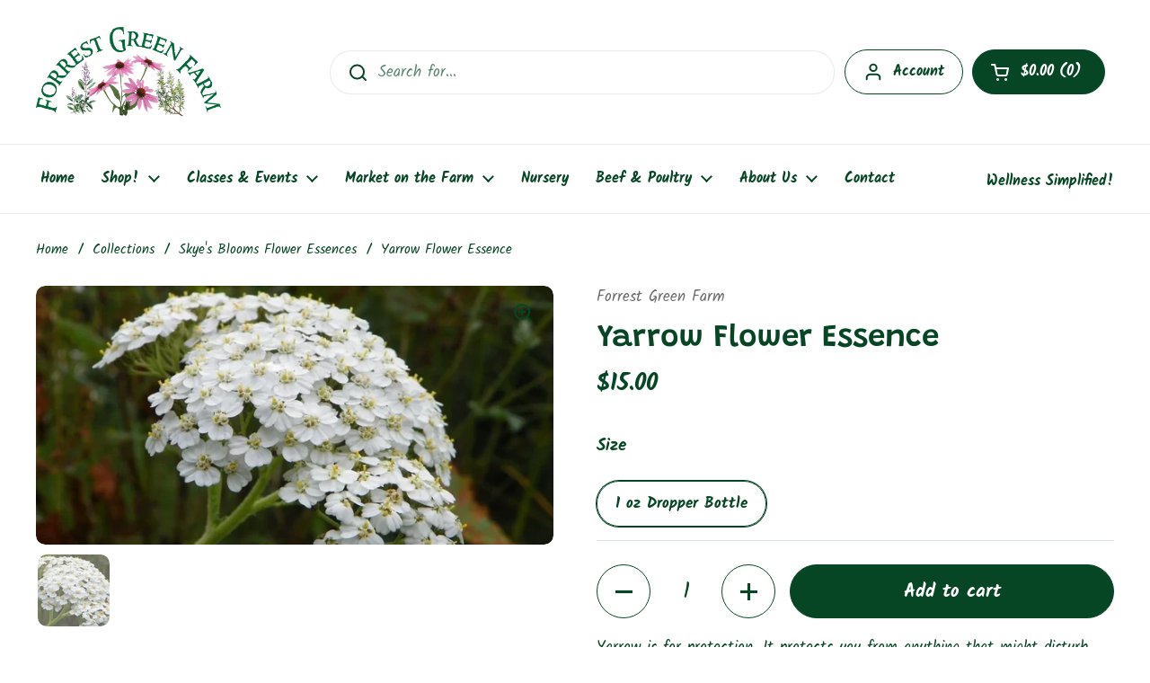

--- FILE ---
content_type: application/x-javascript
request_url: https://app.sealsubscriptions.com/shopify/public/status/shop/forrest-green-farm.myshopify.com.js?1768881699
body_size: -288
content:
var sealsubscriptions_settings_updated='1767283528';

--- FILE ---
content_type: text/javascript
request_url: https://cdn.shopify.com/extensions/019bd941-c354-7c92-a78c-dd1dba79b3ec/frontend-600/assets/samita.wholesale.index.js
body_size: 3559
content:
var samitaWholesale;(()=>{var e,t,a,r,i={2500:(e,t,a)=>{a.p=window.Samita.Wholesale.__webpack_public_path__}},n={};function o(e){var t=n[e];if(void 0!==t)return t.exports;var a=n[e]={id:e,loaded:!1,exports:{}};return i[e].call(a.exports,a,a.exports,o),a.loaded=!0,a.exports}o.m=i,o.amdD=function(){throw new Error("define cannot be used indirect")},o.n=e=>{var t=e&&e.__esModule?()=>e.default:()=>e;return o.d(t,{a:t}),t},t=Object.getPrototypeOf?e=>Object.getPrototypeOf(e):e=>e.__proto__,o.t=function(a,r){if(1&r&&(a=this(a)),8&r)return a;if("object"==typeof a&&a){if(4&r&&a.__esModule)return a;if(16&r&&"function"==typeof a.then)return a}var i=Object.create(null);o.r(i);var n={};e=e||[null,t({}),t([]),t(t)];for(var c=2&r&&a;("object"==typeof c||"function"==typeof c)&&!~e.indexOf(c);c=t(c))Object.getOwnPropertyNames(c).forEach(e=>n[e]=()=>a[e]);return n.default=()=>a,o.d(i,n),i},o.d=(e,t)=>{for(var a in t)o.o(t,a)&&!o.o(e,a)&&Object.defineProperty(e,a,{enumerable:!0,get:t[a]})},o.f={},o.e=e=>Promise.all(Object.keys(o.f).reduce((t,a)=>(o.f[a](e,t),t),[])),o.u=e=>"samita.wholesale.bundle."+({81:"handle_addon_options",203:"floatingForm",326:"order-limit-styles",424:"critical",542:"handle_cart",546:"handle_cart_drawer_app",1319:"handle_tax_exempt",1396:"handle_wholesale",1421:"intlTel",1438:"handle_account_form",1496:"handle_registration_form",1681:"handle_order_limit_engine",1983:"handle-init-config",2087:"handle_quick_buy_collection",2134:"reCaptcha",2256:"handle_tax_display",2507:"hidden",3017:"conditional",3033:"samitaWs-theme-json",3075:"handle_box_discount",3556:"custom-cart-styles",3688:"handle_order_limit",3970:"intlPhone",4366:"quick-buy-variant-styles",4372:"handle_extra_fee_engine",4939:"quick-buy-collection-styles",5039:"additional-styles",5175:"extra_fee_template",5780:"handle_wholesale_options-v2",5899:"main-styles",6287:"extra-fee-styles",6447:"handle_cart_form",6489:"handle_toast",6719:"handle_extra_fee",6720:"dateTime",7153:"handle_quick_order_form",7576:"handle-listener-events",7649:"registration_template",7678:"wizard",7902:"handle_quick_buy_variant",7949:"cart",8007:"order_popup_limit_template",8020:"handle_registration_engine",8216:"handle_products",8462:"quick-order-styles",8642:"order_limit_template",8644:"account",8792:"main",8883:"handle_shipping_rate",9028:"quick_buy_variant_template",9215:"handle_payment_term",9309:"bulkOrder",9381:"main-register-styles",9650:"samitaWs-shop-theme-json",9776:"quick_buy_variant_engine"}[e]||e)+"."+{20:"d80882a96411bca24518",81:"923f1cd2dd49be4d8096",182:"9e16786ee04bbaf364d0",203:"03c0da68dda6992237f1",326:"aa45635a8cd84a065385",424:"fd25ffc345cae183963b",495:"a772ca0108114bb7cddf",542:"b80f81aba919595af52d",546:"4742de8e038083c0ad0c",1319:"f4b1d3b58bd502ecefa1",1396:"7f8f50200f2f000872cf",1421:"ad9c9c7f7358d8f418c3",1438:"382917185f3ed2531ccc",1496:"39de18ba33df68889acc",1681:"57215b98892c6f847c4b",1983:"e05a1ba55cf71a788efd",2087:"a67130df6cced46d34fd",2134:"db29312962ce78cabf61",2256:"fdfc44db24e46bc2bdc9",2507:"3400f106971491a6d9f2",2543:"c1d155eb6af73473e8dd",3017:"0ad65b3accb376f65c98",3033:"905debf9f2ef1194ec0b",3075:"6820b802a34b5257bbf4",3556:"2d2ec27c686dc18e3abb",3688:"7162deb90198f4be99ac",3970:"cbddef10d1790401ddf2",4366:"cae04052af176b126100",4372:"0b38f6a740b0596e4f68",4582:"673d27a505b31fdc9fa3",4939:"0cb7b1e2844be0d6a57b",5039:"61621406b5d2a9718fd4",5175:"2d7ce88d78dd5a4a18f9",5627:"f2034ee4424d75dd05a3",5655:"a809c898c95aa7bb5457",5780:"588009ecb7952361d1ae",5899:"7ff306db14e12a72828e",6287:"9646c485692b10ca883b",6447:"a4d99f063e4fe06b5716",6464:"8cc23de76002b04baaf3",6489:"d6e22e76b47b1a5774fc",6719:"8a08ae6e98787e1aa54c",6720:"23766c2eed5d3af41bf6",6944:"05d8d46dab340355a25c",7153:"01ff0ad66a192a51ef6e",7576:"96e959bd094fdd4f325b",7649:"9a86430530e968debd41",7678:"c661954b02a2a00863ec",7902:"f68316276eeb226383db",7949:"29fdcbf38d4b34e9878d",8007:"531f28c5dfae64287f4c",8020:"17cc4a31aecb38cd1afd",8216:"1275593875ca2fe5ccff",8319:"58bc2578ed769e422990",8462:"9d9d871730305f09761f",8642:"085fadabf86f793db4dc",8644:"770df3c23e8cf78ae77e",8792:"4ff5792fbcb6eb646af6",8883:"eb74e22f456e68583feb",9028:"f72ce5cc71c10040f64e",9215:"28b2d63874474dc97419",9309:"5d52a33934b68f9dece1",9371:"f414de301d788a6158a0",9381:"7cc308c895790b2f8bf5",9650:"786b8c790eeec3b5d21d",9776:"9a0f939bcceb4c53fa80"}[e]+".js",o.g=function(){if("object"==typeof globalThis)return globalThis;try{return this||new Function("return this")()}catch(e){if("object"==typeof window)return window}}(),o.o=(e,t)=>Object.prototype.hasOwnProperty.call(e,t),a={},r="samitaWholesale:",o.l=(e,t,i,n)=>{if(a[e])a[e].push(t);else{var c,d;if(void 0!==i)for(var s=document.getElementsByTagName("script"),l=0;l<s.length;l++){var u=s[l];if(u.getAttribute("src")==e||u.getAttribute("data-webpack")==r+i){c=u;break}}c||(d=!0,(c=document.createElement("script")).charset="utf-8",o.nc&&c.setAttribute("nonce",o.nc),c.setAttribute("data-webpack",r+i),c.src=e),a[e]=[t];var f=(t,r)=>{c.onerror=c.onload=null,clearTimeout(m);var i=a[e];if(delete a[e],c.parentNode&&c.parentNode.removeChild(c),i&&i.forEach(e=>e(r)),t)return t(r)},m=setTimeout(f.bind(null,void 0,{type:"timeout",target:c}),12e4);c.onerror=f.bind(null,c.onerror),c.onload=f.bind(null,c.onload),d&&document.head.appendChild(c)}},o.r=e=>{"undefined"!=typeof Symbol&&Symbol.toStringTag&&Object.defineProperty(e,Symbol.toStringTag,{value:"Module"}),Object.defineProperty(e,"__esModule",{value:!0})},o.nmd=e=>(e.paths=[],e.children||(e.children=[]),e),o.p="",(()=>{o.b="undefined"!=typeof document&&document.baseURI||self.location.href;var e={3057:0};o.f.j=(t,a)=>{var r=o.o(e,t)?e[t]:void 0;if(0!==r)if(r)a.push(r[2]);else{var i=new Promise((a,i)=>r=e[t]=[a,i]);a.push(r[2]=i);var n=o.p+o.u(t),c=new Error;o.l(n,a=>{if(o.o(e,t)&&(0!==(r=e[t])&&(e[t]=void 0),r)){var i=a&&("load"===a.type?"missing":a.type),n=a&&a.target&&a.target.src;c.message="Loading chunk "+t+" failed.\n("+i+": "+n+")",c.name="ChunkLoadError",c.type=i,c.request=n,r[1](c)}},"chunk-"+t,t)}};var t=(t,a)=>{var r,i,[n,c,d]=a,s=0;if(n.some(t=>0!==e[t])){for(r in c)o.o(c,r)&&(o.m[r]=c[r]);d&&d(o)}for(t&&t(a);s<n.length;s++)i=n[s],o.o(e,i)&&e[i]&&e[i][0](),e[i]=0},a=self.webpackChunksamitaWholesale=self.webpackChunksamitaWholesale||[];a.forEach(t.bind(null,0)),a.push=t.bind(null,a.push.bind(a))})(),o.nc=void 0,(()=>{"use strict";o(2500);const e=function(e,t){const a=document.querySelectorAll(e);return Array.prototype.filter.call(a,function(e){return RegExp(t).test(e.textContent)})},t=document.querySelector("body");Samita.Wholesale={initialize:async function(t=!1,a=""){const r=this;let i={productForm:!1,productLinks:[],oldAddCart:!1,ev_scroll:t,accountDetail:!1,rgForms:[],rgShortCodeForms:[],quickOrderForms:[],quickOrderShortCodeForms:[]};t||a||await this.override(r);const n=[],c=[];if("preview_rgForm"!=a&&"preview_cartDrawerApp"!=a&&"preview_quickBuyVariant"!=a){if(r.settings?.selectors){if("product"==r.page.type){let e=r.settings.selectors.product.form.find(e=>document.querySelectorAll(e).length);e&&(n.push("mainProduct"),n.push("mainProducts"),i.productForm=e)}let e=document.querySelectorAll(`${r.settings.selectors.collection.productLink}:not([href*="cdn.shopify.com"])`);(e?.length||"quick-order-page"==a||"app-cart-drawer-page"==a)&&(n.push("mainProducts"),i.productLinks=e),r.settings.selectors.cart.drawerForm.find(e=>document.querySelector(e))&&n.push("mainCartDrawerTheme"),"cart"==r.page.type&&n.push("mainCartTheme")}r.shop.settings?.cart_drawer?.enable&&"app-cart-drawer-page"!=a&&("preview_cartDrawerApp"==a&&(r.shop.settings.cart_drawer.enable=!0),n.push("mainCartDrawerApp"));let t=document.querySelector(".samitaWS-registrationForm-account-detail");r.customer&&(t||"customers/account"==r.page.type)&&(i.accountDetail=t,n.push("mainAccountDetail")),r?.registrationForms?.length&&(i.rgForms=document.querySelectorAll(".samitaWS-registrationForm"),i.rgShortCodeForms=e("div,p","{SamitaWSRegistrationForm:"),(i.rgForms.length||i.rgShortCodeForms.length)&&n.push("mainRegistrationForm")),r?.quickOrderForms?.length&&(r?.shop?.settings?.notUseFileApp?.quickOrderForm??1)&&(i.quickOrderForms=document.querySelectorAll(".samitaWS-quickOrderForm"),i.quickOrderShortCodeForms=e("div,p","{SamitaWSQuickOrderForm:"),(i.quickOrderForms.length||i.quickOrderShortCodeForms.length)&&n.push("mainQuickOrderForm"));const o=r?.quickOrderForms?.some(e=>"quick_buy_collection"===e.page_type&&!1!==(e.status??!0));o&&n.push("mainQuickBuyCollection")}else switch(a){case"preview_cartDrawerApp":n.push("mainCartDrawerApp");break;case"preview_rgForm":i.rgForms=document.querySelectorAll(".samitaWS-registrationForm"),n.push("mainRegistrationForm");break;case"preview_quickBuyCollection":n.push("mainQuickBuyCollection");break;case"preview_quickBuyVariant":n.push("mainQuickBuyVariant")}this.functions=n,n.length&&(c.push(o.e(5899).then(o.bind(o,6046))),n.includes("mainCartDrawerApp")&&c.push(o.e(3556).then(o.bind(o,6554))),n.includes("mainRegistrationForm")&&c.push(o.e(9381).then(o.bind(o,4590))),n.includes("mainQuickOrderForm")&&c.push(o.e(8462).then(o.bind(o,6854))),n.includes("mainQuickBuyCollection")&&c.push(o.e(4939).then(o.bind(o,7646))),n.includes("mainQuickBuyVariant")||n.includes("product")&&c.push(o.e(4366).then(o.bind(o,6970))),Promise.all(c).then(e=>{this.loadMainScripts(i)}))},override:async function(e){let{default:t}=await Promise.all([o.e(182),o.e(1983)]).then(o.bind(o,5370));await t.initShop(),e.volumePricing=t.volumnPricings(e.volumePricing),e.settings=await t.overrideOptions(e.theme,e.overrideOptions),Samita.Wholesale.handleListenerEvents(e.settings)},loadMainScripts:async function(e){const t=await Promise.all([o.e(8792).then(o.bind(o,218))]),{default:a}=t[0];Object.assign(this,a),document.dispatchEvent(new CustomEvent("samitaWS.scripts.loaded")),this.init(e),window.dispatchEvent(new CustomEvent("samitaWSRenderWholesaleCompleted"))},handleListenerEvents:async function(e){let{default:t}=await o.e(7576).then(o.bind(o,1461));t.events(e)},...Samita.Wholesale},Samita.Wholesale&&Samita.Wholesale.initialize(!1,"preview_rgForm"),(void 0!==Samita.Wholesale.themeOs20&&Samita.Wholesale.themeOs20||t&&t.innerHTML.indexOf("samita.wholesale.init.js")>=0&&!t.classList.contains("samita-registration-form-admin-preview")&&!t.classList.contains("samita-setting-admin-preview"))&&Samita.Wholesale.initialize()})(),samitaWholesale={}})();